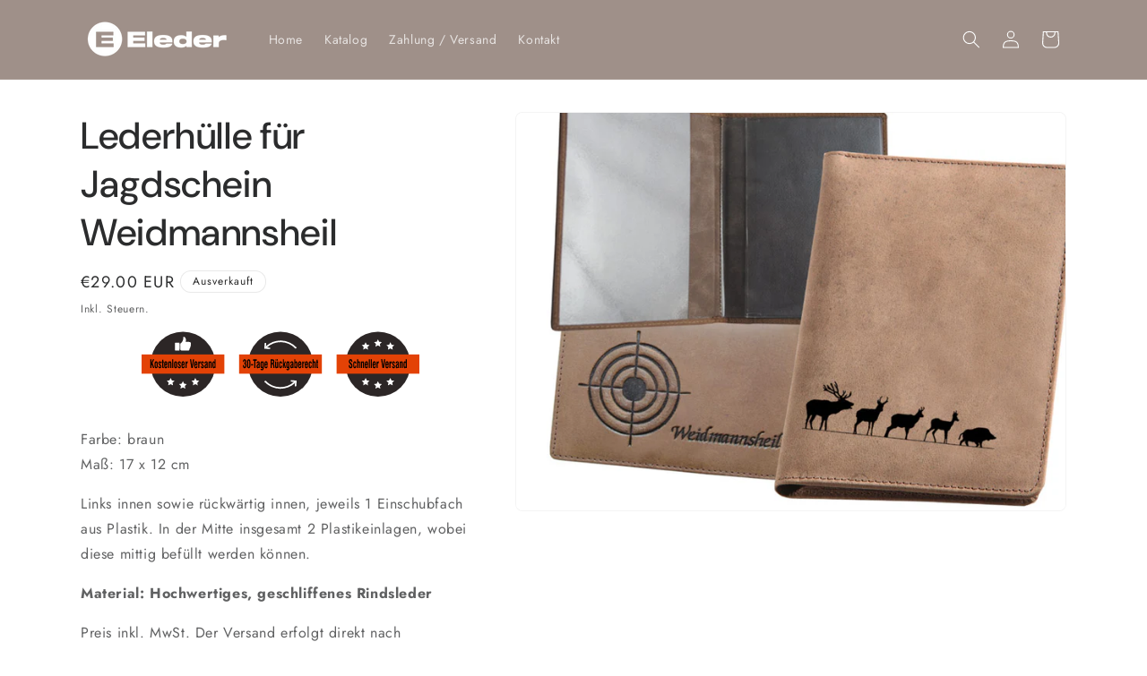

--- FILE ---
content_type: text/css
request_url: https://www.eleder.at/cdn/shop/t/6/assets/custom-styles.css?v=66232625630370871441762339374
body_size: -535
content:
.quick-add__submit{color:#fff;background:#e34206}.shopify-pc__banner__btn-accept{color:#fff!important;background:#e34206!important;order:2}
/*# sourceMappingURL=/cdn/shop/t/6/assets/custom-styles.css.map?v=66232625630370871441762339374 */
